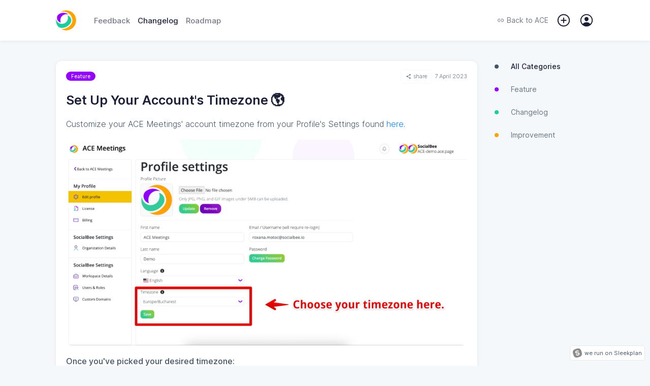

--- FILE ---
content_type: text/html; charset=UTF-8
request_url: https://updates.useace.com/changelog/19145
body_size: 19327
content:
<!doctype html><html id="app-general"  lang="en"><head><meta charset="utf-8"><meta http-equiv="X-UA-Compatible" content="IE=edge"><meta name="viewport" content="width=device-width,initial-scale=1,maximum-scale=1,user-scalable=0"><link rel="icon" href="https://image.sleekplan.com/api/frontend-ico?url=https://storage.sleekplan.com/products/352821172/assets/4b04995ee527b4a3d8156f616f1e161d.jpg"><title>Set Up Your Account's Timezone 🌎 - Feature | ACE</title><link href="https://client.sleekplan.com/widget/css/app.4ff9d6c3.css" rel="stylesheet"><script  src="https://client.sleekplan.com/widget/js/chunk-vendors-legacy.4c8e3e30.js" ></script><script  src="https://client.sleekplan.com/widget/js/app-legacy.fca68ea4.js" ></script><!-- Moment -->
<script src="https://storage.sleekplan.com/static/js/moment.min.js" defer></script>
<!-- Vue -->
<script src="https://storage.sleekplan.com/static/js/vue.min.js" defer></script><meta name="robots" content="index" /><meta name="description" content="Customize your ACE Meetings' account timezone from your Profile's Settings found [here](https://app.useace.com/settings/profile/user).

![Timezone ACE.png](BASE/products/352821172/..." /><meta property="og:title" content="Set Up Your Account's Timezone 🌎 - Feature | ACE" /><meta property="og:description" content="Customize your ACE Meetings' account timezone from your Profile's Settings found [here](https://app.useace.com/settings/profile/user).

![Timezone ACE.png](BASE/products/352821172/..." /><meta property="og:image" content="https://image.sleekplan.com/api/frontend-og?url=&color=1dcc9c&head=ACE&title=Set+Up+Your+Account%27s+Timezone+%F0%9F%8C%8E" /><link rel="canonical" href="" /><style type="text/css">

/* **************
* Hide Standalone Elements 
* ************** */

.page-header,
.page-action,
.page-navigation,
.page-brand {
    display: none;
}



/* **************
* Maximum 799px
* ************** */

@media only screen and (max-width: 799px) {

/* **************
* Vars 
* ************** */

:root {
    /** Basics */
                        }



/* **************
* Mobile view Adjustments
* ************** */

/* Menu => Redirect button */
.menu-item.menu-action-close {
    width: 16px!important;
}

}



/* **************
* Minimum 800px
* ************** */

@media only screen and (min-width: 800px) {



/* **************
* Vars 
* ************** */

:root {
    /** Basics */
    --widget-width: 1100px;
    --widget-padding: 20px;
    --sidebar-width: 200px;
    --bg-color-white:   #FFFFFF;
    --bg-color-light:   #f5f8fa;
    --bg-color-dark:    #e4e8ea; 
    --txt-color-white:  #FFFFFF;
    --txt-color-dark:   #1a1f36;
    --txt-color-light:  #425466;
    --txt-color-2-light:#6b7e97;
    --default-shadow:   0px 1px calc(0.5 * 14px) rgba(0, 0, 0, calc(0.5 * 0.14));
    --default-shadow-2: rgb(0 0 0 / 10%) 0px 3px 6px 0px, rgb(0 0 0 / 8%) 0px 1px 3px 0px;
    --border-radius:    12px;
    --border-radius-sm: 8px;
    
    /** Header colors */
    --bg-header:          #1dcc9c;--bg-header-fixed:    #1dcc9c;--txt-header:         #FFFFFF;
    /** Additionals */
    }



/* **************
* General 
* ************** */

body {
    background-color: var(--bg-color-light);
    overflow-y: scroll!important;
}



/* **************
* Default App
* ************** */

/* General => App */
.app {
    position: relative;
    width: 100%;
    max-width: 100%;
    margin: 0px auto 0px;
    border-radius: var(--border-radius);
    box-shadow: var(--default-shadow);
    order: 1;
    margin-bottom: 50px;
}
.app .page {
    border-radius: var(--border-radius);
}

/* No Script Fallback */
noscript {
    position: fixed;
    display: flex;
    justify-content: center;
    align-items: flex-end;
    width: 100%;
    bottom: 20px;
    left: 0px;
    top: 0px;
    right: 0px;
    z-index: 9999999999999;
}
noscript > strong {
    box-sizing: border-box;
    display: block;
    width: auto;
    min-width: 150px;
    max-width: 900px;
    box-shadow: var(--box-shadow-popup);
    background-color: var(--bg-color-white);
    border: 1px solid var(--color-pink);
    padding: 10px;
    border-radius: var(--border-radius);
    font-size: 13px;
    font-weight: 600;
    line-height: 1.5;
    margin: 0 20px;
}
.noscript-static {
    position: relative;
    margin-top: -100vh;
    padding-top: 80px;
    z-index: -1;
}
.noscript-static .noscript-static-inner {
    max-width: 900px;
    margin: 0 auto;
    border-radius: var(--border-radius);
    background-color: var(--bg-color-white);
    padding: 30px;
}
.noscript-static .noscript-static-inner h1.noscript-static-head {
    display: block;
    font-size: 28px;
    margin: 0;
    line-height: 1.5;
    margin-bottom: 30px;
}
.noscript-static .noscript-static-inner div.noscript-static-text {
    display: block;
    font-size: 17px;
    line-height: 1.7;
}

/* General => Small */
.app.app-satisfaction,
.app.app-promoter,
.app.app-account,
.app.app-notifications {
    max-width: 780px;
    max-width: calc(var(--widget-width) - var(--sidebar-width) - 70px);
}

/* General => App (Specific) */
.app.app-roadmap {
    margin-bottom: 30px;
}

/* General => Page padding */
.page.account, 
.page.changelog,
.page.feedback.list,
.page.feedback.add, 
.page.roadmap {
    padding: 20px!important;
    margin: 0!important;
}

/* General => Hidden App Elements */
.app .header, 
.app .footer,
.app .home .top {
    display: none!important;
}

/* General => Page Transitions */
.slide-left-enter-active,
.slide-left-leave-active,
.slide-right-enter-active,
.slide-right-leave-active {
    position: absolute;
    z-index: 100;
    transition: ease opacity .2s;
}
.slide-left-enter-active,
.slide-right-enter-active {
    opacity: 1;
    z-index: 99;
}
.slide-right-enter {
    transform: translateX(0%)!important;
    opacity: 0;
}
.slide-right-leave-to {
    transform: translateX(0%)!important;
    opacity: 0;
}
.slide-left-enter {
    transform: translateX(0%)!important;
    opacity: 0;
}
.slide-left-leave-to {
    transform: translateX(0%)!important;
    opacity: 0;
}
.slide-left-enter-active .feedback-comment-form,
.slide-left-enter-active.home .main-button,
.slide-left-leave-active .feedback-comment-form,
.slide-left-leave-active.home .main-button,
.slide-right-enter-active .feedback-comment-form,
.slide-right-enter-active.home .main-button,
.slide-right-leave-active .feedback-comment-form, 
.slide-right-leave-active.home .main-button {
    opacity: 0!important;
    transform: translateX(-50%) translateY(100%)!important;
    transition: none!important;
}

/* Markdown */
.markdown p {
    margin: 17px 0;
}
.markdown img {
    border-radius: 10px;
}
.medium-zoom--opened .medium-zoom-overlay {
    z-index: 99999;
    background: var(--bg-color-white)!important;
    opacity: .8!important;
    -webkit-backdrop-filter: blur(5px)!important;
    backdrop-filter: blur(5px)!important;
}
.medium-zoom-image--opened {
    z-index: 999999;
}

/* Footer Action */
.footer-action {
    position: absolute;
    bottom: 0px;
    left: 0px;
    right: 0px;
    top: auto;
    background: transparent;
    border-radius: 0px;
    overflow: initial;
    box-shadow: none;
}
.footer-action > .inner {
    padding: 20px;
    background: transparent;
    justify-content: flex-end;
}
.footer-action > .inner .button > span {
    margin-left: 0px;
}
.footer-action-placeholder {
    height: 75px;
}

/* Login Dropdown */
.login-dropdown {
    z-index: 999999;
}
.login-dropdown .outer {
    max-width: 800px;
    margin: 0px auto;
    border-radius: 0 0 10px 10px;
    box-shadow: var(--default-shadow);
}
.login-overlay {
    z-index: 999998;
    -webkit-backdrop-filter: blur(2.5px);
    backdrop-filter: blur(2.5px);
    border: 5px solid var(--brand-color);
}

/* User Mentions */
.tribute-container {
    bottom: 83px;
}

/* Popper */
.popper .popper-inner.full {
    width: 300px!important;
}

/* Home */
.app .home .main-button {
    display: none;
}
.home .main-content {
    background: transparent;
    padding: 0px;
    margin: 0px;
}
.home .main-content > div {
    border-radius: var(--border-radius) var(--border-radius) 0 0;
}

/* Feedback List */
.page.feedback.list {
    padding: 0px!important;
}
.page.feedback.list .main-list .filter {
    display: none;
}
.page.feedback.list .main-list .main-list-feedback {
    margin-top: 0px!important;
}
.page.feedback.list .feedback-items {
    margin-top: 0px;
}
.page.feedback.list .feedback-item .item-data .item-title {
    /*font-size: 20px;*/
}
.page.feedback.list .feedback-item .item-inner.excerpt .item-data .item-description {
    white-space: normal;
    text-overflow: ellipsis;
    margin-bottom: 10px;
    font-size: 14px;
    font-weight: 300;
    line-height: 1.5;
    display: -webkit-box;
    -webkit-line-clamp: 2;
    line-clamp: 2;
    -webkit-box-orient: vertical;
}

/* Feedback Item */
.app.app-feedback-item,
.app.app-feedback-item .page {
    background: transparent;
    box-shadow: none;
    overflow: initial;
}
.app.app-feedback-item .page {
    margin-bottom: 30px;
}
.app .feedback.item .feedback-single {
    box-shadow: var(--default-shadow);
    padding: 30px 20px!important;
    border-radius: var(--border-radius);
    border-bottom: 0px;
}
.app .feedback.item .feedback-single .feedback-content {
    margin-right: 80px;
    word-break: break-word;
}
.app .feedback.item .feedback-single .feedback-vote {
    border-radius: 5px;
}
.app .feedback.item .feedback-single .feedback-vote:not(.fixed) {
    bottom: 30px;
    box-shadow: none;
    background: rgba(0,0,0,.07);
    background: rgba(var(--highlight-color-head),.07);
}
.app .feedback.item .feedback-single .feedback-vote:not(.fixed) .vote-button {
    color: var(--txt-color-head);
}
.app .feedback.item .feedback-single .feedback-vote:not(.fixed) .vote-button {
    --bg-color-dark: var(--txt-color-head);
}
.app .feedback.item .feedback-single .feedback-vote:not(.fixed) .vote-button.active {
    color: var(--brand-color)!important;
}
.app .feedback.item .feedback-single .feedback-vote.priority:not(.fixed) .priority-button{
    border-color: rgba(var(--highlight-color-head),.07);
    color: var(--txt-color-head);
}
.app .feedback.item .feedback-single .feedback-vote:not(.fixed) .vote-count {
    color: var(--txt-color-head);
}
.app .feedback.item .feedback-single .feedback-vote.fixed {
    position: fixed;
    top: 90px;
    z-index: 1;
    right: calc(calc(calc(calc(100vw - var(--widget-width))/2) + var(--sidebar-width)) + 20px);
    margin-right: 40px;
    margin-top: 10px;
    box-shadow: 0 0 15px rgb(0 0 0 / 10%);
}
.app .feedback.item .feedback-single .feedback-inner {
    margin-bottom: 10px;
    transform: none!important;
    opacity: 1!important;
}
.app .feedback.item .feedback-single .feedback-inner .feedback-info {
    display: none;
}
.app .feedback.item .feedback-single .item-meta {
    margin-top: 25px;
}
.app .feedback.item .feedback-single .item-meta .estimated {
    display: none;
}
.app .feedback.item .feedback-single.section-rounded:after, 
.app .feedback.item .feedback-single.section-rounded:before {
    display: none;
}
.app .feedback.item .comment-area {
    margin: -20px;
    margin-top: 40px;
    padding: 20px;
    padding-bottom: 105px;
    border-radius: var(--border-radius);
    background: var(--bg-color-white);
    box-shadow: var(--default-shadow);
}
.app .feedback.item .comment-area .pinned {
    margin: 0px;
    margin-bottom: 30px;
    padding: 20px;
    background: var(--bg-color-light);
    border: 1px solid var(--bg-color-dark);
    border-radius: var(--border-radius);
}
.app .feedback.item .comment-area .pinned > *:only-child {
    margin-bottom: 0px;
}
.app .feedback.item .feedback-comment-form {
    position: fixed;
    position: -webkit-sticky;
    position: sticky;
    bottom: 0px;
    margin: 0 -20px;
    margin-top: -85px;
    border-radius: 0px 0px var(--border-radius) var(--border-radius);
    box-shadow: none;
    background: var(--bg-color-white);
    border: 1px solid var(--bg-color-white);
    transition: none;
}
.app .feedback.item .feedback-comment-form::before {
    content: '';
    position: absolute;
    left:0px;
    right:0px;
    bottom: 0px;
    top:0px;
    background: var(--bg-color-white);
    z-index: 0;
    border-radius: 0px 0px 10px 10px;
}
.app .feedback.item .feedback-comment-form::after {
    content: '';
    position: absolute;
    left:0px;
    right:0px;
    bottom: 0px;
    top:-2px;
    background: var(--bg-color-dark);
    z-index: -1;
    border-radius: 0px 0px 12px 12px;
    opacity: .5;
    transition: ease all .2s;
}
.app .feedback.item .feedback-comment-form:hover::after {
    opacity: 1;
}
.app .feedback.item .feedback-comment-form .comment-main {
    border: 1px solid var(--bg-color-white);
}
.app .feedback.item .feedback-comment-form .comment-main textarea {
    min-height: 40px!important;
    background: var(--bg-color-white);
}
.app .feedback.item .comment-files > div {
    max-width: 300px;
}

/* Feedback create form */
.form-content > .form-content-text .editor-toolbar {
    position: relative;
    top: auto;
    bottom: auto;
    padding: 5px 2px 10px 2px;
}

/* Satisfaction */
.app.app-satisfaction,
.app.app-satisfaction .page {
    background: transparent;
    box-shadow: none;
    overflow: initial;
}
.app .satisfaction .top {
    box-shadow: var(--default-shadow);
    padding: 40px!important;
    border-radius: var(--border-radius);
}
.app .satisfaction .top.section-rounded:after, 
.app .satisfaction .top.section-rounded:before {
    display: none;
}
.app .satisfaction .satisfaction-comment {
    margin: 0px;
}
.app .satisfaction .satisfaction-comment > textarea {
    margin-top: 40px;
    padding: 20px;
    box-sizing: border-box;
    border-radius: var(--border-radius);
    box-shadow: var(--default-shadow);
    min-height: 250px;
}

/* Promoter */
.app.app-promoter,
.app.app-promoter .page {
    background: transparent;
    box-shadow: none;
    overflow: initial;
}
.app .promoter .top {
    box-shadow: var(--default-shadow);
    padding: 40px!important;
    border-radius: var(--border-radius);
}
.app .promoter .top.section-rounded:after, 
.app .promoter .top.section-rounded:before {
    display: none;
}
.app .promoter .promoter-comment {
    margin: 0px;
}
.app .promoter .promoter-comment > textarea {
    margin-top: 40px;
    padding: 20px;
    box-sizing: border-box;
    border-radius: var(--border-radius);
    box-shadow: var(--default-shadow);
    min-height: 250px;
}

/* Account */
.app .account > .account-header {
    border-radius: 10px 10px 0 0;
}

/* Notifcations */
.app .notifications {
    padding: 0px;
}

/* Roadmap */
.app.app-roadmap {
    overflow: initial;
}
.app.app-roadmap .roadmap,
.app.app-roadmap .roadmap .roadmap-tag-item:first-child,
.app.app-roadmap .roadmap .roadmap-tag-item > .roadmap-tag {
    border-radius: var(--border-radius);
}

/* **************
* Elements
* ************** */

/* ****************************
* Page => Header */
.page-top {
    position: relative;
    z-index: 999;
}
.page-top .page-header > *,
.page-top .page-action > * {
    opacity: 1;
    transition: ease opacity .4s;
}
.page-top.loading .page-header > *,
.page-top.loading .page-action > * {
    opacity: 0;
}
.page-header {
    display: block;
    width: 100%;
    min-height: 80px;
    background: var(--bg-header);
    position: relative;
    z-index: 99997;
}
.page-header::after {
    content: '';
    position: absolute;
    bottom: -1px;
    height: 1px;
    left: 0px;
    right: 0px;
}
.page-header > .content {
    display: block;
}
.page-header > .content > div {
    max-height: 700px;
    overflow: hidden;
    opacity: 1;
    visibility: visible;
    margin: 0 auto;
    width: 100%;
    max-width: var(--widget-width);
    box-sizing: border-box;
    transition: max-height .1s linear;
}
.page-header > .content > div > div {
    display: none;
    padding: 40px var(--widget-padding) 80px;
    margin-top: 80px;
}
.page-header > .content > div > div.active {
    display: block;
}
.page-header > .inner {
    height: 80px;
    position: relative;
    z-index: 9999;
    margin-bottom: -80px;
}
.page-header > .inner > .nav {
    display: flex;
    align-items: center;
    height: 80px;
    margin: 0 auto;
    width: 100%;
    max-width: var(--widget-width);
    padding: 0 var(--widget-padding);
    box-sizing: border-box;
}
.page-header > .inner > .nav .start {
    display: flex;
    align-items: center;
}
.page-header > .inner > .nav .end {
    margin-left: auto;
    display: flex;
    align-items: center;
}
.page-header > .inner > .nav .logo {
    width: 50px;
    height: 50px;
    border-radius: 50%;
    overflow: hidden;
    margin-right: 25px;
}
.page-header > .inner > .nav .logo img {
    width: 50px;
    height: 50px;
    border-radius: 50%;
    transition: ease all .2s;
}
.page-header > .inner > .nav .items {
    font-weight: 500;
    font-size: 15px;
    display: flex;
    align-items: center;
}
.page-header > .inner > .nav .items > * {
    color: var(--txt-header);
    margin-right: 15px;
    opacity: .6;
    transition: ease all .4s;
}
.page-header > .inner > .nav .items > *:last-child {
    margin-right: 0px;
}
.page-header > .inner > .nav .items > *.active,
.page-header > .inner > .nav .items > *:hover {
    opacity: 1;
}
.page-header > .inner > .nav .items > *.back {
    display: flex;
    align-items: center;
    opacity: 1;
    line-height: 1;
    font-weight: 400;
    font-size: 14px;
}
.page-header > .inner > .nav .items > *.back > span {
    line-height: 1;
    display: block;
}
.page-header > .inner > .nav .items > *.back > svg {
    height: 14px;
    display: block;
    margin-right: 5px;
}
.page-header > .inner > .nav .notification,
.page-header > .inner > .nav .add,
.page-header > .inner > .nav .user {
    cursor: pointer;
    position: relative;
    opacity: 1!important;
}
.page-header > .inner > .nav .notification[data-notification]::after {
    content: attr(data-notification);
    position: absolute;
    top: -5px;
    right: -5px;
    width: 18px;
    height: 18px;
    line-height: 18px;
    background: #e57dba;
    border-radius: 50%;
    text-align: center;
    font-size: 9px;
    font-weight: 600;
    box-shadow: 0 1px 2px rgba(0, 0, 0, 0.18);
    color: #FFF;
}
.page-header > .inner > .nav .notification .icon,
.page-header > .inner > .nav .add .icon,
.page-header > .inner > .nav .user .profile {
    position: relative;
    display: block;
    width: 30px;
    height: 30px;
}
.page-header > .inner > .nav .notification .icon > svg,
.page-header > .inner > .nav .add .icon > svg,
.page-header > .inner > .nav .user .profile > img,
.page-header > .inner > .nav .user .profile > svg {
    position: absolute;
    right: 0px;
    top: 0px;
    display: block;
    width: 30px;
    height: 30px;
    fill: var(--txt-header);
}
.page-header > .inner > .nav .user .profile > img {
    border-radius: 50%;
    border: 2px solid;
    width: 21px;
    height: 21px;
    margin: 2.5px;
}
.page-header > .inner > .nav .user .dropdown {
    position: absolute;
    right: 0px;
    top: 30px;
    z-index: 999999;
}
.page-header > .inner > .nav .user .dropdown > div {
    max-height: 0px;
    background: var(--bg-color-white);
    border-radius: 5px;
    box-shadow: var(--default-shadow);
    transition: ease all .4s;
    box-sizing: border-box;
    overflow: hidden;
    opacity: .1;
}
.page-header > .inner > .nav .user .dropdown > div > div {
    padding: 10px 20px;
}
.page-header > .inner > .nav .user:hover .dropdown > div {
    max-height: 500px;
    opacity: 1;
}
.page-header > .inner > .nav .user .dropdown > div a {
    display: block;
    line-height: 30px;
    height: 30px;
    font-size: 14px;
    color: var(--txt-color-dark);
    opacity: .6;
    transition: ease all .4s;
    white-space: nowrap;
}
.page-header > .inner > .nav .user .dropdown > div a:hover {
    opacity: 1;
}
.body-home.body-roadmap .page-header {
    z-index: 99;
}

/* Main => Header => fixed */
.page-header .content-home h1 {
    margin: 0px;
    color: var(--txt-header);
    font-weight: 700;
    font-size: 40px;
    line-height: 1;
    margin-bottom: 20px;
}
.page-header .content-home > div > div > span {
    color: var(--txt-header);
    font-size: 20px;
    font-weight: 300;
    display: block;
}
.page-header .content-home > div > div > a {
    margin-top: 40px;
    color: var(--txt-header);
    font-weight: 300;
    font-size: 20px;
    display: inline-flex;
    align-items: center;
}
.page-header .content-home > div > div > a > svg {
    width: 20px;
    height: 20px;
    margin-left: 5px;
}




/* **************************** 
* Main => Header => fixed */
.page-header.fixed {
    z-index: 99999;
}
.page-header.fixed > .content > .content-home {
    transition: none!important;
}
.page-header.force.fixed > .content > .content-home {
    max-height: 0px;
    padding: 0px;
    opacity: 0;
    visibility: hidden;
    margin-top: 0px;
}
.page-header.fixed > .inner {
    position: fixed;
    height: 80px;
    top: 0px;
    left: 0px;
    right: 0px;
    bottom: auto;
    background: var(--bg-color-white);
    box-shadow: var(--default-shadow);
    -webkit-backdrop-filter: blur(2.5px);
    backdrop-filter: blur(2.5px);
}
.page-header.fixed > .inner > .nav {
    height: 80px;
}
.page-header.fixed > .inner > .nav .logo {
    width: 40px;
    height: 40px;
    margin-right: 35px;
}
.page-header.fixed > .inner > .nav .logo img {
    width: 40px;
    height: 40px;
}
.page-header.fixed > .inner > .nav .items > * {
    color: var(--txt-color-dark);
    opacity: .6;
}
.page-header.fixed > .inner > .nav .items > *.active,
.page-header.fixed > .inner > .nav .items > *:hover {
    opacity: 1;
}
.page-header.fixed > .inner > .nav .items svg {
    fill: var(--txt-color-dark);
}

/* ****************************
* Page => Actions */
.page-action {
    display: block;
    width: 100%;
    max-width: var(--widget-width);
    margin: 0 auto;
    padding: 0 var(--widget-padding);
    box-sizing: border-box;
}
.page-action > .inner {
    margin-top: 40px;
    background: var(--bg-color-white);
    border-radius: var(--border-radius);
    box-shadow: var(--default-shadow-2);
    height: 55px;
    display: flex;
    align-items: center;
    justify-content: flex-start;
    overflow: hidden;
}
.page-action > .inner > .search {
    height: 100%;
    position: relative;
    flex: 1;
}
.page-action > .inner > .search > input {
    box-sizing: border-box;
    position: absolute;
    left: 0px;
    right: 0px;
    top: 0px;
    bottom: 0px;
    border: none;
    padding: 0px;
    margin: 0px;
    background: transparent;
    border-radius: var(--border-radius);
    padding-left: 55px;
    font-family: Inter var, sans-serif;
    font-size: 16px;
    width: 100%;
    height: 100%;
}
.page-action > .inner > .search > .icon {
    position: absolute;
    left: 0px;
    right: auto;
    top: 0px;
    bottom: auto;
    display: flex;
    align-items: center;
    justify-content: center;
    width: 55px;
    height: 55px;
}
.page-action > .inner > .search > .icon > svg {
    width: 25px;
    height: 25px;
    color: var(--txt-color-1-light);
    display: block;
}
.page-action > .inner > .search > .reset {
    position: absolute;
    left: auto;
    right: 10px;
    top: 50%;
    bottom: auto;
    transform: translate(0, -50%);
    display: flex;
    align-items: center;
    justify-content: center;
    width: 20px;
    height: 20px;
    background: var(--bg-color-dark);
    border-radius: 50%;
    cursor: pointer;
}
.page-action > .inner > .search > .reset > svg {
    width: 18px;
    height: 18px;
    color: var(--txt-color-1-light);
    display: block;
}
.page-action > .inner > .actions {
    position: relative;
    height: 100%;
    padding: 0 30px;
    display: flex;
    align-items: center;
    justify-content: center;
    transition: ease background-color .4s;
    min-width: calc(var(--sidebar-width) - 60px);
}
.page-action > .inner > .actions:hover {
    background-color: var(--bg-color-dark);
}
.page-action > .inner > .actions::before {
    content: '';
    position: absolute;
    left: 0px;
    bottom: 8px;
    top: 8px;
    width: 1px;
    background: var(--bg-color-dark);
}
.page-action > .inner > .actions > a {
    display: flex;
    align-items: center;
    justify-content: center;
    height: 100%;
    cursor: pointer;
    color: var(--txt-color-dark);
}
.page-action > .inner > .actions > a > svg {
    width: 20px;
    height: 20px;
    margin-right: 5px;
}
.page-action > .inner > .actions > a > span {
    line-height: 1;
    font-size: 14px;
    font-weight: 600;
}
.page-action input::placeholder,
.page-action input:-ms-input-placeholder,
.page-action input::-ms-input-placeholder {
    font-family: Inter var, sans-serif;
    font-size: 16px;
    opacity: 0.5;
}
.page-action > .inner {
    margin-top: -27.5px;
    z-index: 99998;
    position: relative;
}

/* ****************************
* Page => Body */
.page-body {
    position: relative;
    top: 40px;
    width: 100%;
    max-width: var(--widget-width);
    margin: 0 auto;
    display: flex;
    align-items: flex-start;
    padding: 0 var(--widget-padding);
    box-sizing: border-box;
}

/* ****************************
* Page => Navigation */
.page-navigation {
    position: sticky;
    top: 120px;
    display: block;
    flex: 0 0 var(--sidebar-width);
    width: var(--sidebar-width);
    margin-left: 30px;
    opacity: 1;
    transition: ease opacity .4s;
    order: 2;
}
.page-navigation.loading {
    opacity: 0;
}
.page-navigation.hidden {
    display: none;
}
.page-navigation .navigation {
    display: flex;
    flex-direction: column;
}
.page-navigation .navigation.spacer {
    width: 100%;
    height: 20px;
    margin: 0;
    padding: 0;
    background: transparent;
}
.page-navigation .navigation.spacer:first-child {
    height: 0px!important;
}
.page-navigation .navigation.meta-section {
    display: flex;
    align-items: center;
}
.page-navigation .navigation.meta-section svg {
    width: 15px;
    height: 15px;
    margin-right: 5px;
    color: var(--txt-color-light);
    fill: var(--txt-color-light);
}
.page-navigation .navigation.meta-section > a {
    color: var(--txt-color-light);
    font-size: 12px;
}
.page-navigation .navigation-inner {
    overflow: auto;
    flex: 1;
    border-radius: var(--border-radius);
    margin: -40px -10px 10px -10px;
    padding: 40px 10px 0px 10px;
}
.page-navigation .navigation-inner > .section {
    margin-bottom: 50px;
    overflow: hidden;
}
.page-navigation .navigation-inner > .section:last-child {
    margin-bottom: 0px;
}

/* Main => Navigation Section Info */
.page-navigation .navigation-inner > .section.filter a.navigation-item {
    display: flex;
    line-height: 45px;
    height: 45px;
    align-items: center;
}
.page-navigation .navigation-inner > .section.filter a.navigation-item:first-child::after {
    display: none;
}
.page-navigation .navigation-inner > .section.filter a.navigation-item > span {
    color: var(--txt-color-light);
    opacity: .8;
    font-size: 14px;
    font-weight: 400;
    overflow: hidden;
    white-space: nowrap;
    text-overflow: ellipsis;
}
.page-navigation .navigation-inner > .section.filter a.navigation-item:hover > span {
    opacity: 1;
}
.page-navigation .navigation-inner > .section.filter a.navigation-item.active > span {
    color: var(--txt-color-dark);
    opacity: 1;
    font-weight: 500;
}
.page-navigation .navigation-inner > .section.filter a.navigation-item > svg,
.page-navigation .navigation-inner > .section.filter a.navigation-item > ion-icon {
    margin-right: 20px;
    width:16px;
    height: 16px;
    flex: 0 0 16px;
    fill: var(--txt-color-light);
    color: var(--txt-color-light);
    opacity: .5;
}
.page-navigation .navigation-inner > .section.filter a.navigation-item > .colored {
    margin-right: 20px;
    width:16px;
    height: 16px;
    flex: 0 0 16px;
    display: flex;
    justify-content: center;
    align-items: center;
}
.page-navigation .navigation-inner > .section.filter a.navigation-item > .colored > div {
    width: 8px;
    height: 8px;
    background-color: var(--txt-color-light);
    border-radius: 50%;
}
.page-navigation .navigation-inner > .section.filter > .overflow-navigation {
    margin-top: -12px;
}
.page-navigation .navigation-inner > .section.filter a.navigation-item.brand,
.page-navigation .navigation-inner > .section.filter a.navigation-item.brand > span {
    color: var(--txt-color-dark);
}
.page-navigation .navigation-inner > .section.filter:not(:first-child) {
    position: relative;
}

/* Main => Navigation Section Info */
.page-navigation .navigation-inner > .section.button {
    background: var(--bg-color-white);
    border-radius: var(--border-radius);
}

/* Main => Navigation Section Info */
.page-navigation .navigation-inner > .section.action {}
.page-navigation .navigation-inner > .section.action > *:not(:last-child) {
    margin-bottom: 15px
}

/* Main => Navigation Section Info */
.page-navigation .navigation-inner > .section.info {}
.page-navigation .navigation-inner > .section.info .info-row {
    display: flex;
    justify-content: flex-start;
    align-items: flex-start;
    flex-wrap: wrap;
    flex-direction: column;
    height: auto;
    margin-top: 20px;
}
.page-navigation .navigation-inner > .section.info .info-row:first-child {
    margin-top: 0px;
}
.page-navigation .navigation-inner > .section.info .info-row > .key {
    font-size: 11px;
    text-transform: uppercase;
    color: var(--txt-color-light);
}
.page-navigation .navigation-inner > .section.info .info-row > .value {
    margin-top: 4px;
    overflow: hidden;
    max-width: 100%;
}
.page-navigation .navigation-inner > .section.info .info-row > .btn {
    width: 100%;
    height: 30px;
    line-height: 30px;
}
.page-navigation .item-tag {
    overflow: hidden;
    white-space: nowrap;
    text-overflow: ellipsis;
    display: block;
}
.page-navigation .user-info {
    display: flex;
    flex-flow: row;
    color: var(--txt-color-dark);
    max-width: 100%;
}
.page-navigation .user-info .user-img {
    flex: 0 0 auto;
    margin: 0 10px 0 0;
    position: relative
}
.page-navigation .user-info .user-img img {
    display: block;
    border-radius: 50%;
    height: 20px;
    width: 20px
}
.page-navigation .user-info .user-img .user-admin {
    position: absolute;
    bottom: -5px;
    right: -5px;
    width: 17px;
    height: 17px
}
.page-navigation .user-info .user-img .user-admin > img {
    width: 13px;
    height: 13px;
    background: transparent;
    border-radius: 50%;
    color: var(--color-white);
    border: 2px solid var(--color-white)
}
.page-navigation .user-info .user-name {
    flex: 1;
    overflow: hidden;
    display: flex;
    -webkit-box-orient: vertical;
    -webkit-box-direction: normal;
    flex-flow: column wrap;
    -webkit-box-pack: center;
    justify-content: center;
}
.page-navigation .user-info .user-name > span {
    font-weight: 500;
    line-height: 20px;
    height: 20px;
    display: block;
    overflow: hidden;
    text-overflow: ellipsis;
    white-space: nowrap;
    max-width: 100%;
}

/* Main => Navigation Footer */
.page-navigation .navigation-footer {
    position: relative;
    color: var(--txt-color-light);
    font-size: 11px;
    margin-top: auto;
    padding-bottom: 20px;
    padding-top: 20px;
    display: flex;
    align-items: center;
    flex-wrap: wrap;
    justify-content: center;
}
.page-navigation .navigation-footer > * {
    line-height: 1;
}
.page-navigation .navigation-footer > span {
    padding: 0 3.5px;
    opacity: .4;
}
.page-navigation .navigation-footer > a {
    color: var(--txt-color-1-light);
    font-size: 11px;
    font-weight: 400;
}


/* **************************** 
* Changelog */
.body-changelog .app,
.body-changelog-item .app {
    background: transparent;
    box-shadow: none;
    overflow: initial;
}
.body-changelog .header,
.body-changelog-item .header {
    display: none;
}
.body-changelog .page,
.body-changelog-item .page {
    padding: 0px!important;
    background: transparent;
}
.page.changelog .changelog-feed-inner {
    display: block;
    position: relative;
    margin-bottom: 20px;
}
.page.changelog .changelog-feed-inner:first-child > time {
    display: none;
}
.page.changelog .changelog-feed-inner:first-child > .changelog-items .changelog-item:first-child {
    margin-top:0px!important;
}
.page.changelog .changelog-item {
    background: var(--bg-color-white);
    margin: 0;
    margin-top: 70px!important;
    padding-bottom: 0px!important;
    border-radius: var(--border-radius);
    box-shadow: var(--default-shadow);
}
.page.changelog .changelog-item .title {
    font-size: 20px!important;
    font-weight: 600!important;
}
.page.changelog .changelog-item .description {
    font-size: 16px!important;
    word-break: break-word;
}
.page.changelog .changelog-item .description
.page.changelog .changelog-item .title {
    line-height: 23px!important;
}
.page.changelog .changelog-item .title > span:not(.item-tag) {
    font-size: 25px!important;
    line-height: 1.4!important;
    font-weight: 600!important;
    display: block;
}
.page.changelog .changelog-item .title .item-tag {
    float: none!important;
    display: inline-block;
    float: none!important;
    margin: 0px!important;
    margin-bottom: 10px!important;
}
.page.changelog .changelog-item .info {
    margin-bottom: 20px;
}
.page.changelog .changelog-item > div.changelog-item-inner {
    padding: 20px;
}
.page.changelog .changelog-item .info > .additional .share {
    height: 25px;
}
.page.changelog .changelog-item .files.has-files {
    margin-top: 15px;
}
.page.changelog .changelog-item .files > div {
    flex: 0 0 33.333%;
}
.page.changelog .satisfaction-area {
    margin: 0px;
    padding: 10px 20px;
    border-radius: 0 0 var(--border-radius) var(--border-radius);
    background: var(--bg-color-white);
    border-top: 1px solid var(--bg-color-dark);
}
.page.changelog .satisfaction-area > .satisfaction-description {
    color: var(--txt-color-light);
}
.page.changelog .satisfaction-area.comment>.satisfaction-comment textarea.satisfaction-comment-text {
    background-color: var(--bg-color-white);
}
.page.changelog .changelog-feed-inner > time {
    text-align: center;
    font-size: 14px;
    font-weight: 200;
    position: relative;
    padding-left: 10px;
    line-height: 24px;
    margin-bottom: 100px;
    background: var(--bg-color-light);
    padding: 0;
    z-index: 1;
}
.page.changelog .changelog-feed-inner > time::before {
    content: '';
    height: 25px;
    background: var(--bg-color-light);
    width: 200px;
    position: absolute;
    left: 50%;
    transform: translate(-50%,0);
    right: 0px;
    top: 0px;
    z-index: -1;
}
.page.changelog .changelog-feed-inner > time::after {
    content: '';
    height: 1px;
    background: var(--bg-color-dark);
    width: 100%;
    position: absolute;
    left: 0px;
    right: 0px;
    top: 12px;
    z-index: -2;
}

/* Changelog => No data */
.page.changelog .no-data {
    background: var(--bg-color-white);
    border-radius: var(--border-radius);
    padding: 0 20px;
    box-shadow: var(--default-shadow);
}
.page.changelog .no-data ion-icon {
    display: none;
}

/* Changelog on home */
.body-home.body-changelog .home .main-list {
    background: transparent;
    padding: 0px;
}


/* **************************** 
* Custom */
.body-custom .page {
    padding: 20px 40px 40px 40px!important;
    background: transparent;
}


/* ****************************
* Kanban Styled board */
.body-roadmap .app {
    background: transparent;
    box-shadow: none;
    position: fixed;
    right: 100px;
    left: 100px;
    bottom: 0px;
    top: 110px;
    max-width: var(--widget-width);
    width: auto;
    z-index: 1000;
}
.body-roadmap .app .page {
    background: transparent;
}
.body-roadmap .header,
.body-roadmap .header.absolute {
    top:0;
    width: 100%;
}
.body-roadmap .main {
    position: relative;
    height: 100%;
}
.body-roadmap .main > .page {
    height: 100%;
    box-sizing: border-box;
}
.body-roadmap .main > .page > .main-area {
    height: 100%;
}
.body-roadmap .roadmap .roadmap-tags {
    margin: -20px -10px;
    display: flex;
    align-items: flex-start;
    height: 100%;
    justify-content: center;
    min-width: min-intrinsic;
    min-width: -webkit-min-content;
    min-width: min-content;
    min-width: fit-content;
}
.body-roadmap .roadmap .roadmap-tag-item {
    height: 100%;
    margin: 0;
    border-right: 1px solid var(--bg-color-light)!important;
    background: var(--bg-color-white);
    margin: 10px;
    border-radius: 5px;
    box-shadow: var(--default-shadow);
    border-radius: var(--border-radius);
    border-width: 0px;
    height: calc(100% - 20px);
}
.body-roadmap .roadmap .roadmap-tag-item:last-child {
    border-right: 0px!important;
}
.body-roadmap .roadmap .roadmap-tag-item {
    flex: 1;
    max-height: 100%;
    display: flex;
    flex-direction: column;
}
.body-roadmap .roadmap .roadmap-tag-item > .roadmap-tag {
    background: transparent;
    position: relative;
    top: 0;
    left: 0;
    right: 0;
    border-radius: 5px 5px 0 0;
    backdrop-filter: none;
    -webkit-backdrop-filter: none;
}
.body-roadmap .roadmap .roadmap-tag-item > .roadmap-tag .close {
    display: none;
}
.body-roadmap .roadmap .roadmap-tag-items {
    height: 100%;
    overflow: auto;
    margin: -20px;
    margin-bottom: -20px;
    padding: 10px 20px;
    margin-top: 0px;
    padding-bottom: 42px;
}
.body-roadmap .roadmap .roadmap-tag-items .feedback-items {
    margin: 0!important;
}
.body-roadmap .roadmap  .roadmap-tag-items .feedback-item {
    position: relative;
}
.body-roadmap .roadmap  .roadmap-tag-items .feedback-item:first-child::before {
    content: '';
    position: absolute;
    bottom: auto;
    top: -10px;
    left: -20px;
    right: -20px;
    height: 1px;
    background: var(--bg-color-light);
}
.body-roadmap .roadmap  .roadmap-tag-items .feedback-item::after {
    content: '';
    position: absolute;
    bottom: 10px;
    top: auto;
    left: -20px;
    right: -20px;
    height: 1px;
    background: var(--bg-color-light);
}
.body-roadmap .roadmap  .roadmap-tag-items .feedback-item .item-inner {
    padding: 5px 0px!important;
    padding: 0px 0px!important;
    height: 110px!important;
    border-bottom: 0px!important;
}
.body-roadmap .roadmap .roadmap-tag-items .feedback-item .item-data {
    background: transparent;
    border-radius: 5px;
    padding: 0px;
    padding-right: 25px;
    max-width: calc(100% - 25px);
    margin: 0;
    margin-bottom: 20px;
    transition: ease all .2s;
}
.body-roadmap .roadmap .roadmap-tag-items .feedback-item .item-data .item-title {
    line-height: 1.2;
    max-height: 35px;
    display: -webkit-box;
    white-space: normal;
    -webkit-line-clamp: 2;
    -webkit-box-orient: vertical;
}
.body-roadmap .roadmap .roadmap-tag-items .feedback-item .item-data .item-tag {
    white-space: nowrap;
    overflow: hidden;
    text-overflow: ellipsis;
    max-width: 70px;
    display: block;
}
.body-roadmap .roadmap .roadmap-tag-items .feedback-item .item-vote {
    display: flex!important;
    position: absolute;
    z-index: 999;
    margin: 0;
    padding: 0;
    width: 25px;
    height: 70px;
    border-radius: 4px;
    color: var(--txt-color-light);
    right: 0px;
    bottom: 30px;
    box-sizing: border-box;
    transform: none;
    top: auto;
}
.body-roadmap .roadmap .roadmap-tag-items .feedback-item .item-vote .vote-count {
    font-size: 11px;
    font-weight: 700;
    overflow: hidden;
    text-overflow: ellipsis;
}
.body-roadmap .roadmap .roadmap-tag-items .feedback-item .item-vote .vote-button {
    font-size: 15px;
}

/* Roadmap Kanban -> Navigation */
.body-roadmap .navigation {
    display: none;
}

/* Roadmap Kanban -> Home */
.body-roadmap.body-home .page-header > .content > .content-home {
    opacity: 0;
}
.body-roadmap.body-home .main-content {
    margin-top: 0px;
    height: 100%;
}
.body-roadmap.body-home .main-content > div,
.body-roadmap.body-home .main-content > div > div {
    height: 100%;
}
.body-roadmap.body-home .main-content > div.page {
    padding: 20px!important;
    height: 100%;
    box-sizing: border-box;
}

    /* On > 4 statuses make it full screen */
    
.body-roadmap *::-webkit-scrollbar {
    width: 8px;
}
.body-roadmap *::-webkit-scrollbar-thumb {
    background: var(--bg-color-dark);
    border-bottom-left-radius: 5px;
    border-top-left-radius: 5px;
    border-bottom-right-radius: 5px;
    border-top-right-radius: 5px;
}
.body-roadmap *::-webkit-scrollbar-thumb:hover {
    background: var(--bg-color-dark);
}
.body-roadmap *::-webkit-scrollbar-thumb:active {
    background: var(--bg-color-dark);
}


/* **************************** 
* Branding */
.page-brand {
    position: fixed;
    right: 10px;
    bottom: 10px;
    z-index: 10001;
    background: var(--bg-color-white);
    border-radius: 5px;
    border: 1px solid var(--bg-color-dark);
    display: block;
}
.page-brand .inner {
    padding: 5px;
    display: flex;
    align-items: center;
}
.page-brand .icon {
    width: 18px;
    height: 18px;
    margin-right: 5px;
}
.page-brand .icon svg {
    display: block;
    width: 18px;
    height: 18px;
    -webkit-filter: grayscale(100%);
    filter: grayscale(100%);
    transition: ease all .4s;
}
.page-brand:hover .icon svg {
    -webkit-filter: grayscale(0%);
    filter: grayscale(0%);
}
.page-brand .text {
    line-height: 1;
    font-size: 11px;
    color: var(--txt-color-light);
}



}



/* **************
* Minimum 800px
* ************** */

@media only screen and (min-width: 1600px) {



:root {
    /** Basics */
    --widget-width: 1300px;
    --widget-padding: 20px;
    --sidebar-width: 250px;
}



}



/* **************
* Elements
* ************** */

/* Select */
.select select {
    -webkit-appearance: none;
    -moz-appearance: none;
    appearance: none;
    background-color: transparent;
    border: none;
    padding: 0 1em 0 0;
    margin: 0;
    width: 100%;
    font-family: inherit;
    font-size: inherit;
    cursor: inherit;
    line-height: inherit;
    z-index: 1;
    outline: none;
}
.select select::-ms-expand {
    display: none;
}
.select {
    display: grid;
    box-sizing: border-box;
    grid-template-areas: "select";
    align-items: center;
    position: relative;
    width: 100%;
    border: 1px solid var(--bg-color-dark);
    border-radius: var(--border-radius-sm);
    padding: 10px 10px;
    font-size: 14px;
    cursor: pointer;
    line-height: 1.1;
    background-color: var(--bg-color-light);
    /*background-image: linear-gradient(to top, var(--bg-color-light), var(--bg-color-white) 33%);*/
}
.select select, .select::after {
  grid-area: select;
}
.select::after {
  content: "";
  justify-self: end;
  width: 0.8em;
  height: 0.5em;
  background-color: var(--bg-color-dark);
  -webkit-clip-path: polygon(100% 0%, 0 0%, 50% 100%);
          clip-path: polygon(100% 0%, 0 0%, 50% 100%);
}
/*.select select:focus + .focus,*/
.select.active > .focus {
  position: absolute;
  top: -1px;
  left: -1px;
  right: -1px;
  bottom: -1px;
  border: 2px solid var(--brand-color);
  border-radius: inherit;
}
.select > .reset {
    display: none;
}
.select.active > .reset {
    display: block;
    position: absolute;
    display: flex;
    align-items: center;
    right: 10px;
    left: auto;
    top: 0px;
    bottom: 0px;
    width: auto;
    z-index: 2;
}
.select.active > .reset > span {
    display: block;
    background-color: var(--bg-color-dark);
    border-radius: 6px;
}
.select.active > .reset > span > * {
    display: block;
    width: 20px;
    height: 20px;
    padding: 5px;
    fill: var(--txt-color-1-light);
}
.select > label > span {
    color: var(--txt-color-light);
    line-height: 1;
    font-size: 12px;
    font-weight: 600;
    opacity: .5;
}
.select.disabled {
    cursor: not-allowed;
    opacity: .5;
}
.select.disabled > * {
    pointer-events: none;
}

/* Input => Search */
.input-search {
    background: #FFF;
    border-radius: var(--border-radius-sm);
    height: 40px;
    border: 1px solid var(--bg-color-dark);
}
.input-search > input {
    height: 40px;
    border: none;
    padding: 0px;
    margin: 0px;
    background: transparent;
    font-size: 14px;
    max-width: 100%;
    padding: 0 10px;
    display: block;
    box-sizing: border-box;
}

/* Button */
.button {
    cursor: pointer;
    display: flex;
    align-items: center;
    justify-content: flex-start;
    height: 40px;
    border: 1px solid var(--bg-color-dark);
    border-radius: var(--border-radius-sm);
    padding: 0 10px;
    font-size: 14px;
}
.button:hover {
    border-color: var(--brand-color);
}
.button > svg {
    width: 15px;
    height: 15px;
    display: block;
}
.button > span {
    margin-left: 5px;
}
</style></head><body><div class="page-top loading" id="page-top">

    <!-- Header -->
    <div class="page-header">
        <div class="inner">
            <div class="nav">
                <div class="start">

                                        <div class="logo">
                        <a href="/" v-on:click.prevent="navigate('/')" class="navigation-item" rel="nofollow noopener">
                            <img src="https://storage.sleekplan.com/products/352821172/assets/4b04995ee527b4a3d8156f616f1e161d.jpg">
                        </a>
                    </div>
                                        
                    <div class="items">
                                                <a href="/" v-on:click.prevent="navigate('/')" class="navigation-item" :class="{'active': route.path == '/'}">
                                                            <span v-html="translate('so_feedback', 'Feedback')">Feedback</span>
                                                    </a>
                        
                        
                                                <a href="/changelog" v-on:click.prevent="navigate('/changelog')" class="navigation-item" :class="{'active': route.path.includes('/changelog')}">
                                                            <span v-html="translate('so_changelog', 'Changelog')">Changelog</span>
                                                    </a>
                        
                                                <a href="/roadmap" v-on:click.prevent="navigate('/roadmap')" class="navigation-item" :class="{'active': route.path.includes('/roadmap')}">
                                                            <span v-html="translate('so_roadmap', 'Roadmap')">Roadmap</span>
                                                    </a>
                                            </div>

                </div>
                <div class="end">

                    <div class="items">
                                                    <a href="https://useace.com/" rel="nofollow noopener" class="back">
                                <svg xmlns="http://www.w3.org/2000/svg" viewBox="0 0 512 512"><title>Link</title><path d="M208 352h-64a96 96 0 010-192h64M304 160h64a96 96 0 010 192h-64M163.29 256h187.42" fill="none" stroke="currentColor" stroke-linecap="round" stroke-linejoin="round" stroke-width="36"/></svg>
                                <span><span v-html="translate('so_back_to', 'Back to')">Back to</span> ACE</span>
                            </a>
                                                                        <div class="add" v-on:click="navigate('/feedback/add')">
                            <div class="icon">
                                <svg xmlns="http://www.w3.org/2000/svg" class="ionicon" viewBox="0 0 512 512"><path d="M448 256c0-106-86-192-192-192S64 150 64 256s86 192 192 192 192-86 192-192z" fill="none" stroke="currentColor" stroke-miterlimit="10" stroke-width="32"/><path fill="none" stroke="currentColor" stroke-linecap="round" stroke-linejoin="round" stroke-width="32" d="M256 176v160M336 256H176"/></svg>
                            </div>
                        </div>
                                                <div class="notification" :data-notification="((notifications > 0) ? notifications : false)" v-on:click.prevent="navigate('/notifications')" v-if="user">
                            <div class="icon">
                                <svg xmlns="http://www.w3.org/2000/svg" class="ionicon" viewBox="0 0 512 512"><path d="M448 256c0-106-86-192-192-192S64 150 64 256s86 192 192 192 192-86 192-192z" fill="none" stroke="currentColor" stroke-miterlimit="10" stroke-width="32"/><path d="M365.2 313c-16.33-19.34-27.86-27.47-27.86-80.8 0-48.86-25.78-66.23-47-74.67a11.39 11.39 0 01-6.34-6.68C280.29 138.6 269.88 128 256 128s-24.31 10.6-28 22.86a11.35 11.35 0 01-6.33 6.68c-21.24 8.46-47 25.8-47 74.67 0 53.33-11.54 61.46-27.87 80.8-6.77 8-.65 23 11.19 23H354C365.77 336 371.94 321 365.2 313zM220.24 352a4 4 0 00-4 4.42C218.49 375.14 235.11 384 256 384c20.67 0 37.14-9.15 39.66-27.52a4 4 0 00-4-4.48z"/></svg>
                            </div>
                        </div>
                        <div class="user" v-on:click="((user) ? navigate('/account') : login())">
                            <div class="profile">
                                <img v-if="user && user.data_img && ! user.data_img.includes('static/image/user.png')" :src="user.data_img">
                                <svg v-else xmlns="http://www.w3.org/2000/svg" class="ionicon" viewBox="0 0 512 512"><title>Person Circle</title><path d="M258.9 48C141.92 46.42 46.42 141.92 48 258.9c1.56 112.19 92.91 203.54 205.1 205.1 117 1.6 212.48-93.9 210.88-210.88C462.44 140.91 371.09 49.56 258.9 48zm126.42 327.25a4 4 0 01-6.14-.32 124.27 124.27 0 00-32.35-29.59C321.37 329 289.11 320 256 320s-65.37 9-90.83 25.34a124.24 124.24 0 00-32.35 29.58 4 4 0 01-6.14.32A175.32 175.32 0 0180 259c-1.63-97.31 78.22-178.76 175.57-179S432 158.81 432 256a175.32 175.32 0 01-46.68 119.25z"/><path d="M256 144c-19.72 0-37.55 7.39-50.22 20.82s-19 32-17.57 51.93C191.11 256 221.52 288 256 288s64.83-32 67.79-71.24c1.48-19.74-4.8-38.14-17.68-51.82C293.39 151.44 275.59 144 256 144z"/></svg>
                            </div>
                        </div>
                    </div>

                </div>
            </div>
        </div>
        <div class="content">
            <div class="content-home">
                <div :class="{active: route.name == 'home'}">
                    <h1>Hi there 👋</h1>
                    <div>
                        <span>together we can discuss new ideas, suggestions and solve issues to make our service even better for you.</span>
                                            </div>
                </div>
                <div :class="{active: route.name == 'changelog'}">
                    <h1>
                                                    <span v-html="translate('so_changelog', 'Changelog')">Changelog</span>
                                            </h1>
                    <div>
                        <span>
                                                    together we can discuss new ideas, suggestions and solve issues to make our service even better for you.                                                </span>
                    </div>
                </div>
                <div :class="{active: route.name == 'feedback'}">
                    <h1>
                                                    <span v-html="translate('so_feedback', 'Feedback')">Feedback</span>
                                            </h1>
                    <div>
                        <span>
                                                    together we can discuss new ideas, suggestions and solve issues to make our service even better for you.                                                </span>
                    </div>
                </div>
            </div>
        </div>
    </div>
    
    <!-- Action -->
    <div class="page-action">
        <div class="inner" v-if="top_action !== false" :class="'action-' + top_action">
            <div class="search">
                <div class="icon">
                    <svg xmlns="http://www.w3.org/2000/svg" class="ionicon" viewBox="0 0 512 512"><title>Search</title><path d="M221.09 64a157.09 157.09 0 10157.09 157.09A157.1 157.1 0 00221.09 64z" fill="none" stroke="currentColor" stroke-miterlimit="10" stroke-width="32"/><path fill="none" stroke="currentColor" stroke-linecap="round" stroke-miterlimit="10" stroke-width="32" d="M338.29 338.29L448 448"/></svg>
                </div>
                <input type="text" id="search_feedback" placeholder="Search..." v-on:keyup="search('feedback')" autofocus v-model="search_term">
                <div class="reset" v-on:click="search_reset('feedback')" v-if="search_term.length > 0">
                    <svg xmlns="http://www.w3.org/2000/svg" class="ionicon" viewBox="0 0 512 512"><title>Close</title><path fill="none" stroke="currentColor" stroke-linecap="round" stroke-linejoin="round" stroke-width="32" d="M368 368L144 144M368 144L144 368"/></svg>
                </div>
            </div>
            <div class="actions" v-if="top_action == 'feedback'">
                                <a href="/feedback/add" v-on:click.prevent="navigate('/feedback/add')">
                    <svg xmlns="http://www.w3.org/2000/svg" class="ionicon" viewBox="0 0 512 512"><path d="M448 256c0-106-86-192-192-192S64 150 64 256s86 192 192 192 192-86 192-192z" fill="none" stroke="currentColor" stroke-miterlimit="10" stroke-width="32"/><path fill="none" stroke="currentColor" stroke-linecap="round" stroke-linejoin="round" stroke-width="32" d="M256 176v160M336 256H176"/></svg>
                    <span>
                                                    <span v-html="translate('so_submit_feedback', 'New post')">New post</span>
                                            </span>
                </a>
                            </div>
            <div class="actions" v-if="top_action == 'changelog'">
                                <a v-on:click="changelog_subscribe">
                    <svg v-if="changelog_subscribed === false" xmlns="http://www.w3.org/2000/svg" class="ionicon" viewBox="0 0 512 512"><title>Notifications</title><path d="M427.68 351.43C402 320 383.87 304 383.87 217.35 383.87 138 343.35 109.73 310 96c-4.43-1.82-8.6-6-9.95-10.55C294.2 65.54 277.8 48 256 48s-38.21 17.55-44 37.47c-1.35 4.6-5.52 8.71-9.95 10.53-33.39 13.75-73.87 41.92-73.87 121.35C128.13 304 110 320 84.32 351.43 73.68 364.45 83 384 101.61 384h308.88c18.51 0 27.77-19.61 17.19-32.57zM320 384v16a64 64 0 01-128 0v-16" fill="none" stroke="currentColor" stroke-linecap="round" stroke-linejoin="round" stroke-width="32"/></svg>
                    <svg v-else xmlns="http://www.w3.org/2000/svg" class="ionicon" viewBox="0 0 512 512"><title>Notifications Off</title><path d="M128.51 204.59q-.37 6.15-.37 12.76C128.14 304 110 320 84.33 351.43 73.69 364.45 83 384 101.62 384H320M414.5 335.3c-18.48-23.45-30.62-47.05-30.62-118 0-79.3-40.52-107.57-73.88-121.3-4.43-1.82-8.6-6-9.95-10.55C294.21 65.54 277.82 48 256 48s-38.2 17.55-44 37.47c-1.35 4.6-5.52 8.71-10 10.53a149.57 149.57 0 00-18 8.79M320 384v16a64 64 0 01-128 0v-16" fill="none" stroke="currentColor" stroke-linecap="round" stroke-linejoin="round" stroke-width="32"/><path fill="none" stroke="currentColor" stroke-linecap="round" stroke-miterlimit="10" stroke-width="32" d="M448 448L64 64"/></svg>
                    <span v-if="changelog_subscribed === false" v-html="translate('feedback_item_subscribe', 'Subscribe')">Subscribe</span>
                    <span v-else v-html="translate('feedback_item_unsubscribe', 'Unsubscribe')">Unsubscribe</span>
                </a>
                            </div>
        </div>
    </div>
</div>

<script>
window.page_top = {
        

    /** ----------------------------------------------------
     * View => Base data
     ----------------------------------------------------- */
    data() {

        return {

            // compute update
            compute_update: 1,
            // top action
            top_action: false,
            // search term
            search_term: ((window.init_app && window.init_app.$router && window.init_app.$router.history.current.query.search) ? window.init_app.$router.history.current.query.search : ''),
            // changelog subscribed
            changelog_subscribed: false,


        }

    },


    /** ----------------------------------------------------
    * View => Dynamical access to data
    ----------------------------------------------------- */
    computed: {

        store() {
            // keep computed up to date
            this.compute_update;
            // return
            return window.init_app.$store;
        },

        route() {
            // keep computed up to date
            this.compute_update;
            // return
            return window.init_app.$router.history.current;
        },

        product_data() {
            // keep computed up to date
            this.compute_update;
            // return
            return window.init_app.$store.getters.product_data;
        },

        product_settings() {
            // keep computed up to date
            this.compute_update;
            // return
            return window.init_app.$store.getters.product_settings;
        },

        user() {
            // keep computed up to date
            this.compute_update;
            // return
            return window.init_app.$store.getters.user_data;
        },

        notifications() {
            // keep computed up to date
            this.compute_update;
            // return
            return window.init_app.$store.getters.widget_notifications_count;
        },

    },


    /** ----------------------------------------------------
    * View => Methods
    ----------------------------------------------------- */
    methods: {

        /**
         * Do login
         */
        login() {

            // check if user is loggedin
            if( ! this.user ) {
                // load login screen
                window.init_app.$store.dispatch( 'widget_user_check' );
            }

        },

        /**
         * Do logout
         */
        logout() {

            // check if user is loggedin
            if( this.user ) {
                // logout user
                window.init_app.$store.dispatch( 'widget_user_logout' ).then(() => {
                    location.href = '/';
                });
            }

        },

        /**
         * Do search
         */
        search( type = 'feedback' ) {

            // set current search value
            let search              = this.search_term;
            let timeout             = 800;

            // reset tiemout
            if(window.search_timeout)
                clearTimeout(window.search_timeout);

            // set timeout
            window.search_timeout = setTimeout(() => {

                // proccess search
                window.init_app.$router.push({ path: '?search=' + search });

            }, timeout);

        },

        /**
         * Search reset
         */
        search_reset( type = 'feedback' ) {

            // reset search
            this.search_term = '';

            // proccess reset
            window.init_app.$router.push({ path: '?search=' });

        },

        /**
         *  Load changelog subscription
         */
        changelog_check() {

            // check if user is subscribed
            if( window.init_app.$store.getters.widget_changelog_subscription === true ) {

                // update button
                this.changelog_subscribed = true;

                // done
                return true;

            }

            // load changelog subscription state
			window.init_app.$store.dispatch( 'widget_changelog_subscription' ).then((data) => {
                
                // check if user is subscribed
                if( window.init_app.$store.getters.widget_changelog_subscription === true ) {

                    // update button
                    this.changelog_subscribed = true;

                }

                // done
                return true;

            });

        },

        /**
        *  Do changelog subscription
        */
        changelog_subscribe() {

            // check for user
            window.init_app.$store.dispatch( 'widget_user_check' ).then((data) => {

                // load changelog subscription state
                window.init_app.$store.dispatch( 'widget_changelog_subscription' ).then((data) => {

                    // check subscription state
                    if( window.init_app.$store.getters.widget_changelog_subscription === true ) {

                        // unsubscribe
                        window.init_app.$store.dispatch( 'widget_changelog_unsubscribe' ).then((data) => {});
                        
                        // update button
                        this.changelog_subscribed = false;

                    } else {

                        // subscribe
                        window.init_app.$store.dispatch( 'widget_changelog_subscribe' ).then((data) => {});
                        
                        // update button
                        this.changelog_subscribed = true;

                    }

                });

            });

        },

        /**
         *  Set top action
         */
        set_top_action( to ) {

            // set top action
            var _top_action = false;

            // set filter list active
            if(['home'].includes(to.name) ) {
                // set top action
                if( this.product_settings.widget.home == 'feedback' ) 
                    _top_action = 'feedback';
                if( this.product_settings.widget.home == 'changelog' )
                    _top_action = 'changelog';
                    this.changelog_check();
            // set filter list active
            } else if( ['feedback'].includes(to.name) ) {
                // set top action
                _top_action = 'feedback';
            // set filter list active
            } else if( ['changelog'].includes(to.name) ) {
                // set top action
                _top_action = 'changelog';
                this.changelog_check();
            }

            // set top action
            this.top_action = _top_action;

            // done
            return true;

        },

        /**
         *  set header fixed
         */
        set_header_fixed( to, from = false ) {

            // set variables
            var header          = document.querySelector('.page-header .inner');
            var header_offset   = document.querySelector('.page-header');
            var app_header      = document.querySelector('.app .header');
            var page_header     = document.querySelector('.page-header');
            var header_size     = 80;

            // fixed logic
            var load_fixed      = function() {

                // get header offset boundaries
                var viewportOffset = header_offset.getBoundingClientRect();
                
                // dont fix on bouncing OSX
                if( window.pageYOffset < 0 ) {
                    return false;
                }

                // these are relative to the viewport, i.e. the window
                if( ( (viewportOffset.height) + viewportOffset.top ) > header_size ) {
                    page_header.classList.remove('fixed');
                } else if( ( (viewportOffset.height) + viewportOffset.top ) <= header_size ) {
                    page_header.classList.add('fixed');
                }

            };

            // remove page class if not home and not initial load
            if( to.name !== 'home' && from !== false ) {
                // remove home classes
                document.getElementsByTagName("body")[0].classList.remove('body-feedback');
                document.getElementsByTagName("body")[0].classList.remove('body-changelog');
                document.getElementsByTagName("body")[0].classList.remove('body-roadmap');
            }

            // on full pages
            if( to.name == 'home' || to.name == 'changelog' || to.name == 'feedback' ) {

                // remove fixed app header
                page_header.classList.remove('force');

                // animation timeout
                timeout = 200; 

                // load timeout
                setTimeout(() => {
                    // initial load fixed state
                    load_fixed();
                    // first remove existing listener
                    window.removeEventListener('scroll', load_fixed);
                    // listen to scroll event
                    window.addEventListener('scroll', load_fixed);
                }, timeout);

                // feedback module
                if( to.name == 'home' && window.init_app.$store.getters.product_settings.widget.home == 'feedback' ) {
                    document.getElementsByTagName("body")[0].classList.add('body-feedback');
                }
                    
                // changelog module
                if( to.name == 'home' && window.init_app.$store.getters.product_settings.widget.home == 'changelog' ) {
                    document.getElementsByTagName("body")[0].classList.add('body-changelog');
                }
                    
                // roadmap module
                if( to.name == 'home' && window.init_app.$store.getters.product_settings.widget.home == 'roadmap' ) {
                    document.getElementsByTagName("body")[0].classList.add('body-roadmap');
                }

            } else {

                // set fixed app header
                page_header.classList.add('fixed');
                page_header.classList.add('force');

                // first remove existing listener
                window.removeEventListener('scroll', load_fixed);

            }

        },

        /**
         *  Translation
         */
        translate( key, fallback = '' ) {

            // check translation
            if( window.init_app.$i18n.t(key) && window.init_app.$i18n.t(key) !== key ) { 
                // return translation
                return window.init_app.$i18n.t(key);
            }

            // otherwise return fallback
            return fallback;

        },

        /**
         *  Navigation
         */
        navigate( url ) {

            // navigate
            window.init_app.$router.push({ path: url });

            // done
            return true;

        },

        /**
         *  Update computet elements
         */
        update() {

            // trigger computed update every 200ms
            setInterval(() => {
                // update
                this.compute_update++;
            }, 200);

        },

    },


    /** ----------------------------------------------------
    * View => On Mount
    ----------------------------------------------------- */
    mounted() {

        // update view
        this.update();

        // load header
        this.set_header_fixed(this.route);

        // load top action
        this.set_top_action(this.route);

        // on router change
        window.init_app.$router.beforeEach((to, from, next) => {
            // fire page update
            next();
            // load header
            this.set_header_fixed(to, from);
            // load top action
            this.set_top_action(to);
        });

        // listen to size changes
        window.addEventListener('resize', () => {
            // load header
            this.set_header_fixed(this.route);
        });

        // load moment language
        moment.locale(window.init_app.$i18n.locale);

        // init after loading
        document.querySelector('.page-top').classList.remove('loading');

    },

};
</script><div class="page-body"><noscript><strong>We're sorry but this app doesn't work properly without JavaScript enabled. Please enable it to continue.</strong></noscript><div id="app"></div><!-- Navigation -->
<div class="page-navigation loading" id="page-navigation">
    <div class="navigation">
        <div class="navigation-inner">

            <!-- Single post meta info -->
            <div class="section info" v-if="sidebar_widgets.post_meta === true && product_settings && feedback_item">
                <div class="info-row" v-if="feedback_item.estimated">
                    <div class="key">
                        <span v-html="translate('so_meta_eta', 'ETA')">ETA</span>
                    </div>
                    <div class="value">
                        {{feedback_item.estimated | estimated}}
                    </div>
                </div>
                <div class="info-row">
                    <div class="key">
                        <span v-html="translate('filter_status', 'Status')">Status</span>
                    </div>
                    <div class="value">
                        <a class="item-tag" v-if="product_settings.status[feedback_item.status]" :style="{background: product_settings.status[feedback_item.status].color}" :href="sidebar_navigation_base('feedback') + '?filter=' + feedback_item.status" v-on:click.prevent="navigate(sidebar_navigation_base('feedback') + '?filter=' + feedback_item.status)">
                            {{product_settings.status[feedback_item.status].name}}
                        </a>
                    </div>
                </div>
                <div class="info-row">
                    <div class="key">
                        <span v-html="translate('filter_category', 'Category')">Category</span>
                    </div>
                    <div class="value">
                        <a class="item-tag" v-if="product_settings.type[feedback_item.type]" :style="{background: product_settings.type[feedback_item.type].color}" :href="sidebar_navigation_base('feedback') + '?type=' + feedback_item.type" v-on:click.prevent="navigate(sidebar_navigation_base('feedback') + '?type=' + feedback_item.type)">
                            {{product_settings.type[feedback_item.type].name}}
                        </a>
                    </div>
                </div>
                <div class="info-row last">
                    <div class="key">
                        <span v-html="translate('so_meta_author', 'Author')">Author</span>
                    </div>
                    <div class="value">
                        <div class="user-info">
                            <div class="user-img">
                                <img :src="feedback_item.user.data_img">
                            </div>
                            <div class="user-name">
                                <span>{{feedback_item.user.data_full_name || feedback_item.user.data_name}}</span>
                            </div>
                        </div>
                    </div>
                </div>
            </div>

            <!-- Sort & filter feedback list -->
            <div class="section action" v-if="sidebar_widgets.sort_feedback === true">
                <div class="select" :class="{disabled: route.query.search || route.query.user}">
                    <label for="standard-select">
                        <span v-html="translate('filter_sort', 'Sort by')">Sort By</span>
                    </label>
                    <select id="standard-select" name="standard-select" v-on:change="navigate(false, Object.assign({ ...route.query }, {sort: $event.target.value }))">
                        <option value="trend" v-html="translate('filter_sort_trend', 'Trend')" :selected="route.query.sort === 'trend'">Trend</option>
                        <option value="top" v-html="translate('filter_sort_top', 'Top')" :selected="route.query.sort === 'top'">Top</option>
                        <option value="new" v-html="translate('filter_sort_newest', 'Newest')" :selected="route.query.sort === 'new'">Newest</option>
                    </select>
                    <span class="focus"></span>
                </div>
                <div class="select" :class="[{disabled: route.query.search}, {active: !!route.query.filter && route.query.filter !== 'all'}]">
                    <label for="standard-selec2t">
                        <span v-html="translate('filter_status', 'Status')">Status</span>
                    </label>
                    <select id="standard-select2" v-on:change="navigate(false, Object.assign({ ...route.query }, {filter: $event.target.value }))">
                        <option value="all" v-html="translate('filter_status_all', 'All')" :selected="route.query.filter === 'all'">All</option>
                        <option value="all-nc" v-html="translate('filter_status_all_nc', 'All (not closed)')" :selected="route.query.filter === 'all-nc'">All (not closed)</option>
                        <option v-for="status in Object.values(product_settings.status).sort((a, b) => { return a.order - b.order; })" :value="status.key" :selected="route.query.filter === status.key">{{status.name}}</option>
                    </select>
                    <span class="focus"></span>
                    <span class="reset">
                        <span v-on:click="navigate(false, Object.assign({ ...route.query }, {filter: 'all' }))">
                            <svg xmlns="http://www.w3.org/2000/svg" viewBox="0 0 512 512"><path d="M289.94 256l95-95A24 24 0 00351 127l-95 95-95-95a24 24 0 00-34 34l95 95-95 95a24 24 0 1034 34l95-95 95 95a24 24 0 0034-34z"/></svg>
                        </span>
                    </span>
                </div>
                <div class="select" :class="[{disabled: route.query.search}, {active: !!route.query.tags}]" v-if="product_settings.general.tags_public == true && product_tags.length > 0">
                    <label for="standard-selec3t">
                        <span v-html="translate('filter_tag', 'Tags')">Tags</span>
                    </label>
                    <select id="standard-select3" v-on:change="navigate(false, Object.assign({ ...route.query }, {tags: $event.target.value }))">
                        <option value="" :selected="!route.query">-</option>
                        <option v-for="tag in product_tags" :value="tag.tag_id" :selected="route.query.tags === tag.tag_id">{{tag.name}}</option>
                    </select>
                    <span class="focus"></span>
                    <span class="reset">
                        <span v-on:click="navigate(false, Object.assign({ ...route.query }, {tags: '' }))">
                            <svg xmlns="http://www.w3.org/2000/svg" viewBox="0 0 512 512"><path d="M289.94 256l95-95A24 24 0 00351 127l-95 95-95-95a24 24 0 00-34 34l95 95-95 95a24 24 0 1034 34l95-95 95 95a24 24 0 0034-34z"/></svg>
                        </span>
                    </span>
                </div>
                <div class="select" :class="[{disabled: route.query.search}, {active: !!route.query.user}]" v-if="user">
                    <label for="standard-selec4">
                        <span v-html="translate('filter_user', 'My Activity')">My Activity</span>
                    </label>
                    <select id="standard-select4" v-on:change="navigate(false, Object.assign({ ...route.query }, {user: $event.target.value }))">
                        <option value="" :selected="!route.query">-</option>
                        <option value="all" v-html="translate('filter_user_all', 'All')" :selected="route.query.user === 'all'">All</option>
                        <option value="created" v-html="translate('filter_user_post', 'Posts')" :selected="route.query.user === 'created'">Posts</option>
                        <option value="voted" v-html="translate('filter_user_vote', 'Votes')" :selected="route.query.user === 'voted'">Posts</option>
                        <option value="subscribed" v-html="translate('filter_user_subscribe', 'Subscribed')" :selected="route.query.user === 'subscribed'">Posts</option>
                    </select>
                    <span class="focus"></span>
                    <span class="reset">
                        <span v-on:click="navigate(false, Object.assign({ ...route.query }, {user: '' }))">
                            <svg xmlns="http://www.w3.org/2000/svg" viewBox="0 0 512 512"><path d="M289.94 256l95-95A24 24 0 00351 127l-95 95-95-95a24 24 0 00-34 34l95 95-95 95a24 24 0 1034 34l95-95 95 95a24 24 0 0034-34z"/></svg>
                        </span>
                    </span>
                </div>
            </div>

            <!-- Filter list feedback -->
            <div class="section filter filter-feedback" v-if="sidebar_widgets.filter_feedback === true">
                <div class="overflow-navigation">
                    <a href="sidebar_navigation_base('feedback') + '?type=all'" v-on:click.prevent="navigate(sidebar_navigation_base('feedback') + '?type=all')" class="navigation-item" :class="{active: (!route.query.type || route.query.type == 'all')}">
                        <div class="colored"><div></div></div>
                        <span v-html="translate('so_all_categories', 'All Categories')">All Categories</span>
                    </a>
                    <a v-for="type in Object.values(product_settings.type).filter(type => type.disable_feedback !== true && type.hidden !== true && (!type.segment || (type.segment && user_segments.includes(type.segment))) ).sort((a, b) => { return a.order - b.order; })" :href="sidebar_navigation_base('feedback') + '?type=' + type.key" v-on:click.prevent="navigate(sidebar_navigation_base('feedback') + '?type=' + type.key)" class="navigation-item" :class="{active: (route.query.type && route.query.type == type.key)}">
                        <div class="colored"><div :style="'background-color:' + type.color"></div></div>
                        <span>{{type.name}}</span>
                    </a>
                </div>
            </div>

            <!-- Filter list changelog -->
            <div class="section filter filter-changelog" v-if="sidebar_widgets.filter_changelog === true">
                <div class="overflow-navigation">
                    <a :href="sidebar_navigation_base('changelog') + '?type=all'" v-on:click.prevent="navigate(sidebar_navigation_base('changelog') + '?type=all')" class="navigation-item" :class="{active: (!route.query.type || route.query.type == 'all')}">
                        <div class="colored"><div></div></div>
                        <span v-html="translate('so_all_categories', 'All Categories')">All Categories</span>
                    </a>
                    <a v-for="type in Object.values(product_settings.type).filter(type => type.disable_changelog !== true && type.hidden !== true && (!type.segment || (type.segment && user_segments.includes(type.segment))) ).sort((a, b) => { return a.order - b.order; })" :href="sidebar_navigation_base('changelog') + '?type=' + type.key" v-on:click.prevent="navigate(sidebar_navigation_base('changelog') + '?type=' + type.key)" class="navigation-item" :class="{active: (route.query.type && route.query.type == type.key)}">
                        <div class="colored"><div :style="'background-color:' + type.color"></div></div>
                        <span>{{type.name}}</span>
                    </a>
                </div>
            </div>

        </div>

        <!-- Navigation Footer -->
        
    </div>

</div>

<!-- Logo -->
<a href="https://sleekplan.com?utm_source=standalone-page&utm_medium=link&utm_campaign=public_branding&utm_id=branding" target="_blank" class="page-brand">
    <div class="inner">
        <div class="icon">
            <svg width="480px" height="480px" viewBox="0 0 480 480" version="1.1" xmlns="http://www.w3.org/2000/svg" xmlns:xlink="http://www.w3.org/1999/xlink">
                <title>Sleekplan Logo</title>
                <desc></desc>
                <g id="Page-1" stroke="none" stroke-width="1" fill="none" fill-rule="evenodd">
                    <g id="logo" transform="translate(-1.000000, -1.000000)" fill="#00b3a4" fill-rule="nonzero">
                        <path d="M460.9,175 C510.4,340 472,411.4 307,460.9 C142,510.4 70.6,472 21.1,307 C-28.4,142 10,70.6 175,21.1 C340,-28.4 411.4,10 460.9,175 Z M204.681869,115.09121 C178.057475,123.231104 178.057475,123.231104 159.972736,138.89773 C141.887997,154.564355 141.887997,154.564355 134.993772,174.737793 C128.099548,194.911231 128.099548,194.911231 134.977426,216.982648 C143.107477,243.999957 143.107477,243.999957 165.805713,254.476228 C188.149289,264.788807 188.149289,264.788807 220.546727,263.085943 L221.57775,263.028857 L250.118258,261.5814 C264.411603,260.720643 264.411603,260.720643 274.822349,261.826729 C285.233094,262.932815 285.233094,262.932815 291.754804,267.047461 C298.276514,271.162108 298.276514,271.162108 300.783892,279.363372 C303.472964,288.15893 303.472964,288.15893 300.195626,296.569134 C296.918288,304.979338 296.918288,304.979338 288.394129,311.744436 C279.869971,318.509534 279.869971,318.509534 266.795492,322.506804 C253.483295,326.576751 253.483295,326.576751 241.710593,325.692104 C229.937891,324.807456 229.937891,324.807456 221.20859,318.573409 C212.709008,312.503416 212.709008,312.503416 208.148041,300.978235 L207.904379,300.351267 L158.1025,315.57723 C166.727672,341.663353 166.727672,341.663353 184.343362,355.70803 C201.959052,369.752708 201.959052,369.752708 226.53141,372.117812 C251.103768,374.482916 251.103768,374.482916 280.580775,365.470891 C310.2955,356.386187 310.2955,356.386187 328.649375,340.962201 C347.003249,325.538215 347.003249,325.538215 353.238829,305.761098 C359.474408,285.983982 359.474408,285.983982 352.76157,263.602169 C347.991343,248.424569 347.991343,248.424569 338.985721,238.310954 C329.980098,228.197339 329.980098,228.197339 317.580935,222.500421 C305.181772,216.803504 305.181772,216.803504 290.052635,214.930506 C275.505387,213.129547 275.505387,213.129547 259.212467,214.265562 L257.90624,214.361142 L234.437294,215.817692 C225.928666,216.469509 225.928666,216.469509 218.134706,216.058033 C210.340747,215.646556 210.340747,215.646556 203.920101,213.775465 C197.499456,211.904374 197.499456,211.904374 192.978662,207.957799 C188.457869,204.011224 188.457869,204.011224 186.696952,197.401307 C184.29859,189.556619 184.29859,189.556619 186.98504,181.976912 C189.671489,174.397205 189.671489,174.397205 197.276194,168.238134 C204.880899,162.079063 204.880899,162.079063 217.479942,158.227149 C236.021931,152.558294 236.021931,152.558294 249.272791,157.215009 C262.282727,161.787055 262.282727,161.787055 268.132743,175.313533 L268.346955,175.817584 L317.673399,160.736977 C310.666819,139.094815 310.666819,139.094815 294.324129,126.025615 C277.981438,112.956415 277.981438,112.956415 254.881568,109.881188 C231.781698,106.805961 231.781698,106.805961 204.681869,115.09121 Z" id="Combined-Shape"></path>
                    </g>
                </g>
            </svg>
        </div>
        <div class="text">
            we run on Sleekplan
        </div>
    </div>
</a>

<script>
window.page_navigation = {
        

    /** ----------------------------------------------------
     * View => Base data
     ----------------------------------------------------- */
    data() {

        return {

            // compute update
            compute_update: 1,
            // sidebar widgets
            sidebar_widgets: {},

        }

    },


    /** ----------------------------------------------------
    * View => Dynamical access to data
    ----------------------------------------------------- */
    computed: {

        store() {
            // keep computed up to date
            this.compute_update;
            // return
            return window.init_app.$store;
        },

        route() {
            // keep computed up to date
            this.compute_update;
            // get route object
            var route_object = Object.assign({}, window.init_app.$router.history.current);
            // merge route object query with default query settings
            route_object.query = Object.assign({}, {
                sort: this.product_settings.widget.defaults.sort,
                type: this.product_settings.widget.defaults.type,
                filter: this.product_settings.widget.defaults.status
            }, route_object.query);
            // return route object
            return route_object;
        },

        product_data() {
            // keep computed up to date
            this.compute_update;
            // return
            return window.init_app.$store.getters.product_data;
        },

        product_settings() {
            // keep computed up to date
            this.compute_update;
            // return
            return window.init_app.$store.getters.product_settings;
        },

        user_segments() {
            // keep computed up to date
            this.compute_update;
            // return
            return ((window.init_app.$store.getters.user_data && window.init_app.$store.getters.user_data.segments) ? window.init_app.$store.getters.user_data.segments : []);
        },

        feedback_item() {
            // keep computed up to date
            this.compute_update;
            // return
            return window.init_app.$store.getters.feedback_items[this.route.params.id];
        },

        product_tags() {
            // keep computed up to date
            this.compute_update;
            // return
            return window.init_app.$store.getters.product_tags;
        },

        user() {
            // keep computed up to date
            this.compute_update;
            // return
            return window.init_app.$store.getters.user_data;
        },

    },


    /** ----------------------------------------------------
    * View => Methods
    ----------------------------------------------------- */
    methods: {

        /**
         *  Set sidebar element
         */
        set_sidebar_widgets( to ) {

            // set sidebar widgets
            var _sidebar_widgets = {};

            // set filter list active
            if(['home'].includes(to.name) ) {
                // set sidebar
                if( this.product_settings.widget.home == 'feedback' ) {
                    _sidebar_widgets.filter_feedback = true;
                    _sidebar_widgets.sort_feedback = true;
                }
                if( this.product_settings.widget.home == 'changelog' ) {
                    _sidebar_widgets.filter_changelog = true;
                }
            // set filter list active
            } else if( ['feedback'].includes(to.name) ) {
                // set sidebar
                _sidebar_widgets.filter_feedback = true;
                _sidebar_widgets.sort_feedback = true;
             // set filter list active
            } else if( ['feedback-add'].includes(to.name) ) {
                // set sidebar
                _sidebar_widgets.filter_feedback = true;
            // set filter list active
            } else if( ['feedback-item'].includes(to.name) ) {
                // set sidebar
                _sidebar_widgets.filter_feedback = true;
                _sidebar_widgets.post_meta = true;
                _sidebar_widgets.post_button = true;
            // set filter list active
            } else if( ['changelog', 'changelog-item'].includes(to.name) ) {
                // set sidebar
                _sidebar_widgets.filter_changelog = true;
            }

            // if is empty
            if( Object.keys(_sidebar_widgets).length === 0 ) {
                // add hidden class
                document.querySelector('.page-navigation').classList.add('hidden');
            } else {
                // remove hidden class
                document.querySelector('.page-navigation').classList.remove('hidden');
            }

            // set sidebar widgets
            this.sidebar_widgets = Object.assign({}, _sidebar_widgets);
            
            // done
            return true;

        },

        /**
         *  Sidebar navigation base
         */
        sidebar_navigation_base( component ) {

            // return
            return ((this.route.name == 'home') ? '' : '/' + component);
            
        },

        /**
         *  Translation
         */
        translate( key, fallback = '' ) {

            // check translation
            if( window.init_app.$i18n.t(key) && window.init_app.$i18n.t(key) !== key ) { 
                // return translation
                return window.init_app.$i18n.t(key);
            }

            // otherwise return fallback
            return fallback;

        },

        /**
         *  Navigation
         */
        navigate( url = false, query = false ) {
            
            // set final object
            var _final_object = {};

            // build navigation object
            if( url !== false ) {
                _final_object.path = url;
            }
            if( query !== false ) {
                _final_object.query = query;
            }
            
            // navigate
            window.init_app.$router.push(_final_object);

            // done
            return true;

        },

        /**
         *  Update computet elements
         */
        update() {

            // trigger computed update every 200ms
            setInterval(() => {
                // update
                this.compute_update++;
            }, 200);

        },

        /**
         *  Handle scroll
         */
        handle_scroll() {

            // Get viewport height and sidebar selectors
            const _viewport_height = window.innerHeight;
            const _item_sidebar = document.querySelector('.page-body .page-navigation');
            if (!_item_sidebar) return;

            const _sidebar_height = _item_sidebar.offsetHeight;

            // Calculate current scroll position
            const st = window.pageYOffset || document.documentElement.scrollTop;

            // Determine the boundaries
            const topBoundary = 120; // Fixed top offset
            const bottomBoundary = _viewport_height - _sidebar_height; // Bottom offset (if sidebar is taller than viewport)

            // Scroll down
            if (st > this.lastScrollTop) {
                if (bottomBoundary < 0) {
                    // Sidebar is taller than the viewport
                    const currentTop = parseInt(getComputedStyle(_item_sidebar).top, 10) || 0;
                    const newTop = Math.max(bottomBoundary, currentTop - (st - this.lastScrollTop));
                    _item_sidebar.style.top = `${newTop}px`;
                }
            }
            // Scroll up
            else if (st < this.lastScrollTop) {
                const currentTop = parseInt(getComputedStyle(_item_sidebar).top, 10) || 0;
                const newTop = Math.min(topBoundary, currentTop + (this.lastScrollTop - st));
                _item_sidebar.style.top = `${newTop}px`;
            }

            // Update last scroll position
            this.lastScrollTop = st <= 0 ? 0 : st; // For mobile or negative scrolling

        }


    },


    /** ----------------------------------------------------
    * View => On Mount
    ----------------------------------------------------- */
    mounted() {

        // update view
        this.update();

        // load header
        this.set_sidebar_widgets(this.route);

        // on router change
        window.init_app.$router.beforeEach((to, from, next) => {
            // fire page update
            next();
            // load header
            this.set_sidebar_widgets(to);
        });

        // load moment language
        moment.locale(window.init_app.$i18n.locale);

        // init after loading
        document.querySelector('.page-navigation').classList.remove('loading');

        // add scroll event listener when the component is mounted
        window.addEventListener('scroll', this.handle_scroll);

    },


    /** ----------------------------------------------------
     * View => On Destroyed
     ----------------------------------------------------- */
    destroyed() {

        // remove scroll event listener when the component is destroyed
        window.removeEventListener('scroll', this.handle_scroll);

    },


    /** ----------------------------------------------------
     * Filter
     ----------------------------------------------------- */
     filters: {
        estimated: function (date) {
            return moment.utc(date).format('MMM, YY');
        }
    },

};
</script><script type="application/javascript">
/** ***********************
 * Base Widget
 *********************** */

// set settings
window.SLEEK_SETTINGS = {
    type: 'standalone',
        cookie_domain: 'useace.com'
    };

// load json
var product_json = JSON.stringify({"ID":352821172,"product_name":"ACE","product_description":"ACE Changelog & Roadmap","product_url":"https:\/\/useace.com\/","product_img":"https:\/\/storage.sleekplan.com\/products\/352821172\/assets\/4b04995ee527b4a3d8156f616f1e161d.jpg","product_settings":{"type":{"feature":{"key":"feature","name":"Feature","color":"#9300ff","order":1,"segment":"","disable_feedback":false,"disable_changelog":false},"612751f11605c":{"key":"612751f11605c","name":"Changelog","color":"#1dcc9c","order":3,"disable_feedback":false,"disable_changelog":false},"612752371aad8":{"key":"612752371aad8","name":"Improvement","color":"#ffa300","order":4,"disable_feedback":false,"disable_changelog":false},"612f6edd16f6e":{"key":"612f6edd16f6e","name":"Integration","color":"#1dcc9c","order":2,"disable_feedback":false,"disable_changelog":true}},"status":{"open":{"key":"open","name":"Open","color":"#9300ff","order":1,"roadmap":false},"closed":{"key":"closed","name":"Closed","color":"#ffa300","order":2,"roadmap":false},"completed":{"key":"completed","name":"Completed","color":"#1dcc9c","order":3,"roadmap":false},"merged":{"key":"merged","name":"Merged","color":"#8bc34a","order":3,"roadmap":false,"disable":true},"61275293d7e84":{"key":"61275293d7e84","name":"Upcoming","color":"#1dcc9c","order":4,"roadmap":true},"613756c8453b1":{"key":"613756c8453b1","name":"In Progress","color":"#9300ff","order":5,"disable":false,"roadmap":true},"613756da99ee2":{"key":"613756da99ee2","name":"Released","color":"#ffa300","order":6,"roadmap":true}},"widget":{"enabled":true,"position":{"widget":"left","button":"middle"},"enable_button":true,"enable_satisfaction":true,"enable_feedback":true,"enable_changelog":true,"enable_roadmap":true,"enable_submit":true,"enable_notification":true,"enable_share":true,"enable_capture":false,"enable_indexing":true,"button_size":"default","button_icon":"logo","button_text":"","theme":"light","brand_color":"#1dcc9c","brand_color_txt":"#FFFFFF","brand_color_hgl":"dark","branding":true,"language":"en","home":"feedback","home_fallback":"feedback","file_extensions":"","hide_date_feedback":false,"hide_date_comment":false,"feedback":{"excerpt":false,"meta":true,"meta_advanced":false},"roadmap":{"default_type":"status","user_selection":false},"changelog":{"satisfaction":true,"reactions":3,"compact":true},"text":{"title":"Hi there \ud83d\udc4b","description":"together we can discuss new ideas, suggestions and solve issues to make our service even better for you.","satisfaction_title":"How would you rate your experience?","satisfaction_voted":"Thank you, any suggestions how we can do better?","login_title":"Sign In","login_description":"If you wish to sign in or create a new account, please enter your email address in the field below.","login_title_con":"Confirm","login_description_con":"We have sent you a four-digit verification code via email. Please enter this code below.","post_button":"","priority_0":"","priority_1":"","priority_2":"","priority_3":"","priority_4":""},"terms":{"feedback":"","changelog":"","roadmap":""},"defaults":{"sort":"top","type":"all","status":"all"},"legal":{"enabled":false,"consent":false,"custom_terms":"","custom_privacy":""},"website_protected":false},"general":{"module_feedback":true,"module_satisfaction":false,"module_changelog":true,"module_roadmap":true,"module_promoter":false,"module_survey":false,"auto_changelog":true,"auto_subscribe":false,"comments_log_updates":true,"moderation":false,"moderation_comments":false,"moderation_terms":"","comment_likes":true,"downvote":true,"priority":true,"notify_voter":true,"tags_public":false,"tags_public_set":false,"anonymous":true,"confirm_signup":true,"confirm_signin":true,"sso_force":false,"sso_url":"","accounts_locked":false,"contact":true,"contact_address":"support@useace.com","subscribe_changelog":true,"enable_extensions":false,"private":false,"disable_email":false,"early_access":false,"insider_access":false,"dev_mode":false}},"product_active":1,"product_email":1,"product_deleted":0,"product_initialized":1,"organization_id":0,"product_created":"2021-08-03 10:21:04","product_page_settings":{"head":"","links":[],"style":{"dark_bg":"","primary_bg":"","primary_txt":"","secondary_bg":"","secondary_txt":""},"plugins":[],"settings":{"kanban":true}},"product_page_ssl":1,"product_domain":"updates.useace.com"});

// set window data
window.init_app.$store.commit('PRODUCT_SET_ACTIVE', JSON.parse(product_json) ); 
window.init_app.$store.commit('PRODUCT_SET_SETTINGS', JSON.parse(product_json).product_settings);

// disable transitions
window.init_app.$store.dispatch( 'widget_set_data', {skip_transition: true} );

// mount app
window.mount_app();


/** ***********************
 * Custom Functions
 *********************** */

// wait for dom ready
function domReady(fn) {
    // If we're early to the party
    document.addEventListener("DOMContentLoaded", fn);
    // If late; I mean on time.
    if (document.readyState === "interactive" || document.readyState === "complete" ) {
        fn();
    }
}

// check if Vue Route path is loaded
domReady(() => {
    // setInterval to check if vue router is loaded
    var checkVueLoad = window.setInterval(() => {
        // check if route is loaded
        if( window.init_app.$router.history.current.name !== null && typeof Vue == 'function' ) {
            // stop
            clearInterval(checkVueLoad);
            // load screen
            load_screen();
        }
    }, 100);
});


/** ***********************
 * Header => Full Screen Style
 *********************** */

function load_screen() {

    // load sub-app
    window._page_top = Vue.extend(window.page_top);
    window._page_navigation = Vue.extend(window.page_navigation);

    // mount sub-app
    new window._page_top().$mount('#page-top');
    new window._page_navigation().$mount('#page-navigation');

    // mobile back
    load_mobile_back();

};

// load mobile back button
function load_mobile_back() {

    // get elements
    var currentNode = document.querySelector('.menu-item.menu-action-close');
    var newNode = document.createElement('a');

    // Add href, classes amnd icon
    newNode.setAttribute('href', "https://useace.com/");
    newNode.classList.add('menu-item', 'menu-action-close');
    newNode.innerHTML = '<ion-icon name="open"></ion-icon>';

    // if currentNode or newNode missing
    if( !currentNode || !newNode ) {
        //stop here
        return false;
    }

    // Replace the current node with the new node
    currentNode.replaceWith(newNode);

}
</script></div></body></html>

--- FILE ---
content_type: image/svg+xml
request_url: https://storage.sleekplan.com/static/ionicons/dist/ionicons/svg/ios-flash.svg
body_size: 53
content:
<svg xmlns="http://www.w3.org/2000/svg" viewBox="0 0 512 512"><path d="M376.2 224H268l52.4-186.9c.9-4.5-4.6-7.1-7.2-3.4L129.5 274.6c-3.8 5.6-.2 13.4 6.3 13.4H244l-52.4 186.9c-.9 4.5 4.6 7.1 7.2 3.4l183.7-240.8c3.7-5.7.2-13.5-6.3-13.5z"/></svg>